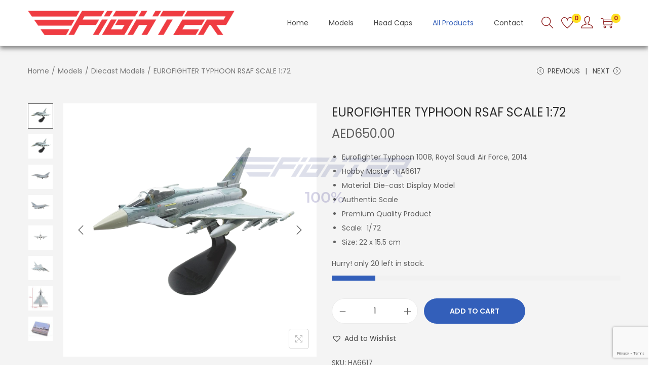

--- FILE ---
content_type: text/html; charset=utf-8
request_url: https://www.google.com/recaptcha/api2/anchor?ar=1&k=6LdsrMUeAAAAAATZE26z3lckcL_cAzBCjdj2mZrL&co=aHR0cHM6Ly9maWdodGVyZ2lmdHMubmV0OjQ0Mw..&hl=en&v=PoyoqOPhxBO7pBk68S4YbpHZ&size=invisible&anchor-ms=20000&execute-ms=30000&cb=99dzc3zgz137
body_size: 49000
content:
<!DOCTYPE HTML><html dir="ltr" lang="en"><head><meta http-equiv="Content-Type" content="text/html; charset=UTF-8">
<meta http-equiv="X-UA-Compatible" content="IE=edge">
<title>reCAPTCHA</title>
<style type="text/css">
/* cyrillic-ext */
@font-face {
  font-family: 'Roboto';
  font-style: normal;
  font-weight: 400;
  font-stretch: 100%;
  src: url(//fonts.gstatic.com/s/roboto/v48/KFO7CnqEu92Fr1ME7kSn66aGLdTylUAMa3GUBHMdazTgWw.woff2) format('woff2');
  unicode-range: U+0460-052F, U+1C80-1C8A, U+20B4, U+2DE0-2DFF, U+A640-A69F, U+FE2E-FE2F;
}
/* cyrillic */
@font-face {
  font-family: 'Roboto';
  font-style: normal;
  font-weight: 400;
  font-stretch: 100%;
  src: url(//fonts.gstatic.com/s/roboto/v48/KFO7CnqEu92Fr1ME7kSn66aGLdTylUAMa3iUBHMdazTgWw.woff2) format('woff2');
  unicode-range: U+0301, U+0400-045F, U+0490-0491, U+04B0-04B1, U+2116;
}
/* greek-ext */
@font-face {
  font-family: 'Roboto';
  font-style: normal;
  font-weight: 400;
  font-stretch: 100%;
  src: url(//fonts.gstatic.com/s/roboto/v48/KFO7CnqEu92Fr1ME7kSn66aGLdTylUAMa3CUBHMdazTgWw.woff2) format('woff2');
  unicode-range: U+1F00-1FFF;
}
/* greek */
@font-face {
  font-family: 'Roboto';
  font-style: normal;
  font-weight: 400;
  font-stretch: 100%;
  src: url(//fonts.gstatic.com/s/roboto/v48/KFO7CnqEu92Fr1ME7kSn66aGLdTylUAMa3-UBHMdazTgWw.woff2) format('woff2');
  unicode-range: U+0370-0377, U+037A-037F, U+0384-038A, U+038C, U+038E-03A1, U+03A3-03FF;
}
/* math */
@font-face {
  font-family: 'Roboto';
  font-style: normal;
  font-weight: 400;
  font-stretch: 100%;
  src: url(//fonts.gstatic.com/s/roboto/v48/KFO7CnqEu92Fr1ME7kSn66aGLdTylUAMawCUBHMdazTgWw.woff2) format('woff2');
  unicode-range: U+0302-0303, U+0305, U+0307-0308, U+0310, U+0312, U+0315, U+031A, U+0326-0327, U+032C, U+032F-0330, U+0332-0333, U+0338, U+033A, U+0346, U+034D, U+0391-03A1, U+03A3-03A9, U+03B1-03C9, U+03D1, U+03D5-03D6, U+03F0-03F1, U+03F4-03F5, U+2016-2017, U+2034-2038, U+203C, U+2040, U+2043, U+2047, U+2050, U+2057, U+205F, U+2070-2071, U+2074-208E, U+2090-209C, U+20D0-20DC, U+20E1, U+20E5-20EF, U+2100-2112, U+2114-2115, U+2117-2121, U+2123-214F, U+2190, U+2192, U+2194-21AE, U+21B0-21E5, U+21F1-21F2, U+21F4-2211, U+2213-2214, U+2216-22FF, U+2308-230B, U+2310, U+2319, U+231C-2321, U+2336-237A, U+237C, U+2395, U+239B-23B7, U+23D0, U+23DC-23E1, U+2474-2475, U+25AF, U+25B3, U+25B7, U+25BD, U+25C1, U+25CA, U+25CC, U+25FB, U+266D-266F, U+27C0-27FF, U+2900-2AFF, U+2B0E-2B11, U+2B30-2B4C, U+2BFE, U+3030, U+FF5B, U+FF5D, U+1D400-1D7FF, U+1EE00-1EEFF;
}
/* symbols */
@font-face {
  font-family: 'Roboto';
  font-style: normal;
  font-weight: 400;
  font-stretch: 100%;
  src: url(//fonts.gstatic.com/s/roboto/v48/KFO7CnqEu92Fr1ME7kSn66aGLdTylUAMaxKUBHMdazTgWw.woff2) format('woff2');
  unicode-range: U+0001-000C, U+000E-001F, U+007F-009F, U+20DD-20E0, U+20E2-20E4, U+2150-218F, U+2190, U+2192, U+2194-2199, U+21AF, U+21E6-21F0, U+21F3, U+2218-2219, U+2299, U+22C4-22C6, U+2300-243F, U+2440-244A, U+2460-24FF, U+25A0-27BF, U+2800-28FF, U+2921-2922, U+2981, U+29BF, U+29EB, U+2B00-2BFF, U+4DC0-4DFF, U+FFF9-FFFB, U+10140-1018E, U+10190-1019C, U+101A0, U+101D0-101FD, U+102E0-102FB, U+10E60-10E7E, U+1D2C0-1D2D3, U+1D2E0-1D37F, U+1F000-1F0FF, U+1F100-1F1AD, U+1F1E6-1F1FF, U+1F30D-1F30F, U+1F315, U+1F31C, U+1F31E, U+1F320-1F32C, U+1F336, U+1F378, U+1F37D, U+1F382, U+1F393-1F39F, U+1F3A7-1F3A8, U+1F3AC-1F3AF, U+1F3C2, U+1F3C4-1F3C6, U+1F3CA-1F3CE, U+1F3D4-1F3E0, U+1F3ED, U+1F3F1-1F3F3, U+1F3F5-1F3F7, U+1F408, U+1F415, U+1F41F, U+1F426, U+1F43F, U+1F441-1F442, U+1F444, U+1F446-1F449, U+1F44C-1F44E, U+1F453, U+1F46A, U+1F47D, U+1F4A3, U+1F4B0, U+1F4B3, U+1F4B9, U+1F4BB, U+1F4BF, U+1F4C8-1F4CB, U+1F4D6, U+1F4DA, U+1F4DF, U+1F4E3-1F4E6, U+1F4EA-1F4ED, U+1F4F7, U+1F4F9-1F4FB, U+1F4FD-1F4FE, U+1F503, U+1F507-1F50B, U+1F50D, U+1F512-1F513, U+1F53E-1F54A, U+1F54F-1F5FA, U+1F610, U+1F650-1F67F, U+1F687, U+1F68D, U+1F691, U+1F694, U+1F698, U+1F6AD, U+1F6B2, U+1F6B9-1F6BA, U+1F6BC, U+1F6C6-1F6CF, U+1F6D3-1F6D7, U+1F6E0-1F6EA, U+1F6F0-1F6F3, U+1F6F7-1F6FC, U+1F700-1F7FF, U+1F800-1F80B, U+1F810-1F847, U+1F850-1F859, U+1F860-1F887, U+1F890-1F8AD, U+1F8B0-1F8BB, U+1F8C0-1F8C1, U+1F900-1F90B, U+1F93B, U+1F946, U+1F984, U+1F996, U+1F9E9, U+1FA00-1FA6F, U+1FA70-1FA7C, U+1FA80-1FA89, U+1FA8F-1FAC6, U+1FACE-1FADC, U+1FADF-1FAE9, U+1FAF0-1FAF8, U+1FB00-1FBFF;
}
/* vietnamese */
@font-face {
  font-family: 'Roboto';
  font-style: normal;
  font-weight: 400;
  font-stretch: 100%;
  src: url(//fonts.gstatic.com/s/roboto/v48/KFO7CnqEu92Fr1ME7kSn66aGLdTylUAMa3OUBHMdazTgWw.woff2) format('woff2');
  unicode-range: U+0102-0103, U+0110-0111, U+0128-0129, U+0168-0169, U+01A0-01A1, U+01AF-01B0, U+0300-0301, U+0303-0304, U+0308-0309, U+0323, U+0329, U+1EA0-1EF9, U+20AB;
}
/* latin-ext */
@font-face {
  font-family: 'Roboto';
  font-style: normal;
  font-weight: 400;
  font-stretch: 100%;
  src: url(//fonts.gstatic.com/s/roboto/v48/KFO7CnqEu92Fr1ME7kSn66aGLdTylUAMa3KUBHMdazTgWw.woff2) format('woff2');
  unicode-range: U+0100-02BA, U+02BD-02C5, U+02C7-02CC, U+02CE-02D7, U+02DD-02FF, U+0304, U+0308, U+0329, U+1D00-1DBF, U+1E00-1E9F, U+1EF2-1EFF, U+2020, U+20A0-20AB, U+20AD-20C0, U+2113, U+2C60-2C7F, U+A720-A7FF;
}
/* latin */
@font-face {
  font-family: 'Roboto';
  font-style: normal;
  font-weight: 400;
  font-stretch: 100%;
  src: url(//fonts.gstatic.com/s/roboto/v48/KFO7CnqEu92Fr1ME7kSn66aGLdTylUAMa3yUBHMdazQ.woff2) format('woff2');
  unicode-range: U+0000-00FF, U+0131, U+0152-0153, U+02BB-02BC, U+02C6, U+02DA, U+02DC, U+0304, U+0308, U+0329, U+2000-206F, U+20AC, U+2122, U+2191, U+2193, U+2212, U+2215, U+FEFF, U+FFFD;
}
/* cyrillic-ext */
@font-face {
  font-family: 'Roboto';
  font-style: normal;
  font-weight: 500;
  font-stretch: 100%;
  src: url(//fonts.gstatic.com/s/roboto/v48/KFO7CnqEu92Fr1ME7kSn66aGLdTylUAMa3GUBHMdazTgWw.woff2) format('woff2');
  unicode-range: U+0460-052F, U+1C80-1C8A, U+20B4, U+2DE0-2DFF, U+A640-A69F, U+FE2E-FE2F;
}
/* cyrillic */
@font-face {
  font-family: 'Roboto';
  font-style: normal;
  font-weight: 500;
  font-stretch: 100%;
  src: url(//fonts.gstatic.com/s/roboto/v48/KFO7CnqEu92Fr1ME7kSn66aGLdTylUAMa3iUBHMdazTgWw.woff2) format('woff2');
  unicode-range: U+0301, U+0400-045F, U+0490-0491, U+04B0-04B1, U+2116;
}
/* greek-ext */
@font-face {
  font-family: 'Roboto';
  font-style: normal;
  font-weight: 500;
  font-stretch: 100%;
  src: url(//fonts.gstatic.com/s/roboto/v48/KFO7CnqEu92Fr1ME7kSn66aGLdTylUAMa3CUBHMdazTgWw.woff2) format('woff2');
  unicode-range: U+1F00-1FFF;
}
/* greek */
@font-face {
  font-family: 'Roboto';
  font-style: normal;
  font-weight: 500;
  font-stretch: 100%;
  src: url(//fonts.gstatic.com/s/roboto/v48/KFO7CnqEu92Fr1ME7kSn66aGLdTylUAMa3-UBHMdazTgWw.woff2) format('woff2');
  unicode-range: U+0370-0377, U+037A-037F, U+0384-038A, U+038C, U+038E-03A1, U+03A3-03FF;
}
/* math */
@font-face {
  font-family: 'Roboto';
  font-style: normal;
  font-weight: 500;
  font-stretch: 100%;
  src: url(//fonts.gstatic.com/s/roboto/v48/KFO7CnqEu92Fr1ME7kSn66aGLdTylUAMawCUBHMdazTgWw.woff2) format('woff2');
  unicode-range: U+0302-0303, U+0305, U+0307-0308, U+0310, U+0312, U+0315, U+031A, U+0326-0327, U+032C, U+032F-0330, U+0332-0333, U+0338, U+033A, U+0346, U+034D, U+0391-03A1, U+03A3-03A9, U+03B1-03C9, U+03D1, U+03D5-03D6, U+03F0-03F1, U+03F4-03F5, U+2016-2017, U+2034-2038, U+203C, U+2040, U+2043, U+2047, U+2050, U+2057, U+205F, U+2070-2071, U+2074-208E, U+2090-209C, U+20D0-20DC, U+20E1, U+20E5-20EF, U+2100-2112, U+2114-2115, U+2117-2121, U+2123-214F, U+2190, U+2192, U+2194-21AE, U+21B0-21E5, U+21F1-21F2, U+21F4-2211, U+2213-2214, U+2216-22FF, U+2308-230B, U+2310, U+2319, U+231C-2321, U+2336-237A, U+237C, U+2395, U+239B-23B7, U+23D0, U+23DC-23E1, U+2474-2475, U+25AF, U+25B3, U+25B7, U+25BD, U+25C1, U+25CA, U+25CC, U+25FB, U+266D-266F, U+27C0-27FF, U+2900-2AFF, U+2B0E-2B11, U+2B30-2B4C, U+2BFE, U+3030, U+FF5B, U+FF5D, U+1D400-1D7FF, U+1EE00-1EEFF;
}
/* symbols */
@font-face {
  font-family: 'Roboto';
  font-style: normal;
  font-weight: 500;
  font-stretch: 100%;
  src: url(//fonts.gstatic.com/s/roboto/v48/KFO7CnqEu92Fr1ME7kSn66aGLdTylUAMaxKUBHMdazTgWw.woff2) format('woff2');
  unicode-range: U+0001-000C, U+000E-001F, U+007F-009F, U+20DD-20E0, U+20E2-20E4, U+2150-218F, U+2190, U+2192, U+2194-2199, U+21AF, U+21E6-21F0, U+21F3, U+2218-2219, U+2299, U+22C4-22C6, U+2300-243F, U+2440-244A, U+2460-24FF, U+25A0-27BF, U+2800-28FF, U+2921-2922, U+2981, U+29BF, U+29EB, U+2B00-2BFF, U+4DC0-4DFF, U+FFF9-FFFB, U+10140-1018E, U+10190-1019C, U+101A0, U+101D0-101FD, U+102E0-102FB, U+10E60-10E7E, U+1D2C0-1D2D3, U+1D2E0-1D37F, U+1F000-1F0FF, U+1F100-1F1AD, U+1F1E6-1F1FF, U+1F30D-1F30F, U+1F315, U+1F31C, U+1F31E, U+1F320-1F32C, U+1F336, U+1F378, U+1F37D, U+1F382, U+1F393-1F39F, U+1F3A7-1F3A8, U+1F3AC-1F3AF, U+1F3C2, U+1F3C4-1F3C6, U+1F3CA-1F3CE, U+1F3D4-1F3E0, U+1F3ED, U+1F3F1-1F3F3, U+1F3F5-1F3F7, U+1F408, U+1F415, U+1F41F, U+1F426, U+1F43F, U+1F441-1F442, U+1F444, U+1F446-1F449, U+1F44C-1F44E, U+1F453, U+1F46A, U+1F47D, U+1F4A3, U+1F4B0, U+1F4B3, U+1F4B9, U+1F4BB, U+1F4BF, U+1F4C8-1F4CB, U+1F4D6, U+1F4DA, U+1F4DF, U+1F4E3-1F4E6, U+1F4EA-1F4ED, U+1F4F7, U+1F4F9-1F4FB, U+1F4FD-1F4FE, U+1F503, U+1F507-1F50B, U+1F50D, U+1F512-1F513, U+1F53E-1F54A, U+1F54F-1F5FA, U+1F610, U+1F650-1F67F, U+1F687, U+1F68D, U+1F691, U+1F694, U+1F698, U+1F6AD, U+1F6B2, U+1F6B9-1F6BA, U+1F6BC, U+1F6C6-1F6CF, U+1F6D3-1F6D7, U+1F6E0-1F6EA, U+1F6F0-1F6F3, U+1F6F7-1F6FC, U+1F700-1F7FF, U+1F800-1F80B, U+1F810-1F847, U+1F850-1F859, U+1F860-1F887, U+1F890-1F8AD, U+1F8B0-1F8BB, U+1F8C0-1F8C1, U+1F900-1F90B, U+1F93B, U+1F946, U+1F984, U+1F996, U+1F9E9, U+1FA00-1FA6F, U+1FA70-1FA7C, U+1FA80-1FA89, U+1FA8F-1FAC6, U+1FACE-1FADC, U+1FADF-1FAE9, U+1FAF0-1FAF8, U+1FB00-1FBFF;
}
/* vietnamese */
@font-face {
  font-family: 'Roboto';
  font-style: normal;
  font-weight: 500;
  font-stretch: 100%;
  src: url(//fonts.gstatic.com/s/roboto/v48/KFO7CnqEu92Fr1ME7kSn66aGLdTylUAMa3OUBHMdazTgWw.woff2) format('woff2');
  unicode-range: U+0102-0103, U+0110-0111, U+0128-0129, U+0168-0169, U+01A0-01A1, U+01AF-01B0, U+0300-0301, U+0303-0304, U+0308-0309, U+0323, U+0329, U+1EA0-1EF9, U+20AB;
}
/* latin-ext */
@font-face {
  font-family: 'Roboto';
  font-style: normal;
  font-weight: 500;
  font-stretch: 100%;
  src: url(//fonts.gstatic.com/s/roboto/v48/KFO7CnqEu92Fr1ME7kSn66aGLdTylUAMa3KUBHMdazTgWw.woff2) format('woff2');
  unicode-range: U+0100-02BA, U+02BD-02C5, U+02C7-02CC, U+02CE-02D7, U+02DD-02FF, U+0304, U+0308, U+0329, U+1D00-1DBF, U+1E00-1E9F, U+1EF2-1EFF, U+2020, U+20A0-20AB, U+20AD-20C0, U+2113, U+2C60-2C7F, U+A720-A7FF;
}
/* latin */
@font-face {
  font-family: 'Roboto';
  font-style: normal;
  font-weight: 500;
  font-stretch: 100%;
  src: url(//fonts.gstatic.com/s/roboto/v48/KFO7CnqEu92Fr1ME7kSn66aGLdTylUAMa3yUBHMdazQ.woff2) format('woff2');
  unicode-range: U+0000-00FF, U+0131, U+0152-0153, U+02BB-02BC, U+02C6, U+02DA, U+02DC, U+0304, U+0308, U+0329, U+2000-206F, U+20AC, U+2122, U+2191, U+2193, U+2212, U+2215, U+FEFF, U+FFFD;
}
/* cyrillic-ext */
@font-face {
  font-family: 'Roboto';
  font-style: normal;
  font-weight: 900;
  font-stretch: 100%;
  src: url(//fonts.gstatic.com/s/roboto/v48/KFO7CnqEu92Fr1ME7kSn66aGLdTylUAMa3GUBHMdazTgWw.woff2) format('woff2');
  unicode-range: U+0460-052F, U+1C80-1C8A, U+20B4, U+2DE0-2DFF, U+A640-A69F, U+FE2E-FE2F;
}
/* cyrillic */
@font-face {
  font-family: 'Roboto';
  font-style: normal;
  font-weight: 900;
  font-stretch: 100%;
  src: url(//fonts.gstatic.com/s/roboto/v48/KFO7CnqEu92Fr1ME7kSn66aGLdTylUAMa3iUBHMdazTgWw.woff2) format('woff2');
  unicode-range: U+0301, U+0400-045F, U+0490-0491, U+04B0-04B1, U+2116;
}
/* greek-ext */
@font-face {
  font-family: 'Roboto';
  font-style: normal;
  font-weight: 900;
  font-stretch: 100%;
  src: url(//fonts.gstatic.com/s/roboto/v48/KFO7CnqEu92Fr1ME7kSn66aGLdTylUAMa3CUBHMdazTgWw.woff2) format('woff2');
  unicode-range: U+1F00-1FFF;
}
/* greek */
@font-face {
  font-family: 'Roboto';
  font-style: normal;
  font-weight: 900;
  font-stretch: 100%;
  src: url(//fonts.gstatic.com/s/roboto/v48/KFO7CnqEu92Fr1ME7kSn66aGLdTylUAMa3-UBHMdazTgWw.woff2) format('woff2');
  unicode-range: U+0370-0377, U+037A-037F, U+0384-038A, U+038C, U+038E-03A1, U+03A3-03FF;
}
/* math */
@font-face {
  font-family: 'Roboto';
  font-style: normal;
  font-weight: 900;
  font-stretch: 100%;
  src: url(//fonts.gstatic.com/s/roboto/v48/KFO7CnqEu92Fr1ME7kSn66aGLdTylUAMawCUBHMdazTgWw.woff2) format('woff2');
  unicode-range: U+0302-0303, U+0305, U+0307-0308, U+0310, U+0312, U+0315, U+031A, U+0326-0327, U+032C, U+032F-0330, U+0332-0333, U+0338, U+033A, U+0346, U+034D, U+0391-03A1, U+03A3-03A9, U+03B1-03C9, U+03D1, U+03D5-03D6, U+03F0-03F1, U+03F4-03F5, U+2016-2017, U+2034-2038, U+203C, U+2040, U+2043, U+2047, U+2050, U+2057, U+205F, U+2070-2071, U+2074-208E, U+2090-209C, U+20D0-20DC, U+20E1, U+20E5-20EF, U+2100-2112, U+2114-2115, U+2117-2121, U+2123-214F, U+2190, U+2192, U+2194-21AE, U+21B0-21E5, U+21F1-21F2, U+21F4-2211, U+2213-2214, U+2216-22FF, U+2308-230B, U+2310, U+2319, U+231C-2321, U+2336-237A, U+237C, U+2395, U+239B-23B7, U+23D0, U+23DC-23E1, U+2474-2475, U+25AF, U+25B3, U+25B7, U+25BD, U+25C1, U+25CA, U+25CC, U+25FB, U+266D-266F, U+27C0-27FF, U+2900-2AFF, U+2B0E-2B11, U+2B30-2B4C, U+2BFE, U+3030, U+FF5B, U+FF5D, U+1D400-1D7FF, U+1EE00-1EEFF;
}
/* symbols */
@font-face {
  font-family: 'Roboto';
  font-style: normal;
  font-weight: 900;
  font-stretch: 100%;
  src: url(//fonts.gstatic.com/s/roboto/v48/KFO7CnqEu92Fr1ME7kSn66aGLdTylUAMaxKUBHMdazTgWw.woff2) format('woff2');
  unicode-range: U+0001-000C, U+000E-001F, U+007F-009F, U+20DD-20E0, U+20E2-20E4, U+2150-218F, U+2190, U+2192, U+2194-2199, U+21AF, U+21E6-21F0, U+21F3, U+2218-2219, U+2299, U+22C4-22C6, U+2300-243F, U+2440-244A, U+2460-24FF, U+25A0-27BF, U+2800-28FF, U+2921-2922, U+2981, U+29BF, U+29EB, U+2B00-2BFF, U+4DC0-4DFF, U+FFF9-FFFB, U+10140-1018E, U+10190-1019C, U+101A0, U+101D0-101FD, U+102E0-102FB, U+10E60-10E7E, U+1D2C0-1D2D3, U+1D2E0-1D37F, U+1F000-1F0FF, U+1F100-1F1AD, U+1F1E6-1F1FF, U+1F30D-1F30F, U+1F315, U+1F31C, U+1F31E, U+1F320-1F32C, U+1F336, U+1F378, U+1F37D, U+1F382, U+1F393-1F39F, U+1F3A7-1F3A8, U+1F3AC-1F3AF, U+1F3C2, U+1F3C4-1F3C6, U+1F3CA-1F3CE, U+1F3D4-1F3E0, U+1F3ED, U+1F3F1-1F3F3, U+1F3F5-1F3F7, U+1F408, U+1F415, U+1F41F, U+1F426, U+1F43F, U+1F441-1F442, U+1F444, U+1F446-1F449, U+1F44C-1F44E, U+1F453, U+1F46A, U+1F47D, U+1F4A3, U+1F4B0, U+1F4B3, U+1F4B9, U+1F4BB, U+1F4BF, U+1F4C8-1F4CB, U+1F4D6, U+1F4DA, U+1F4DF, U+1F4E3-1F4E6, U+1F4EA-1F4ED, U+1F4F7, U+1F4F9-1F4FB, U+1F4FD-1F4FE, U+1F503, U+1F507-1F50B, U+1F50D, U+1F512-1F513, U+1F53E-1F54A, U+1F54F-1F5FA, U+1F610, U+1F650-1F67F, U+1F687, U+1F68D, U+1F691, U+1F694, U+1F698, U+1F6AD, U+1F6B2, U+1F6B9-1F6BA, U+1F6BC, U+1F6C6-1F6CF, U+1F6D3-1F6D7, U+1F6E0-1F6EA, U+1F6F0-1F6F3, U+1F6F7-1F6FC, U+1F700-1F7FF, U+1F800-1F80B, U+1F810-1F847, U+1F850-1F859, U+1F860-1F887, U+1F890-1F8AD, U+1F8B0-1F8BB, U+1F8C0-1F8C1, U+1F900-1F90B, U+1F93B, U+1F946, U+1F984, U+1F996, U+1F9E9, U+1FA00-1FA6F, U+1FA70-1FA7C, U+1FA80-1FA89, U+1FA8F-1FAC6, U+1FACE-1FADC, U+1FADF-1FAE9, U+1FAF0-1FAF8, U+1FB00-1FBFF;
}
/* vietnamese */
@font-face {
  font-family: 'Roboto';
  font-style: normal;
  font-weight: 900;
  font-stretch: 100%;
  src: url(//fonts.gstatic.com/s/roboto/v48/KFO7CnqEu92Fr1ME7kSn66aGLdTylUAMa3OUBHMdazTgWw.woff2) format('woff2');
  unicode-range: U+0102-0103, U+0110-0111, U+0128-0129, U+0168-0169, U+01A0-01A1, U+01AF-01B0, U+0300-0301, U+0303-0304, U+0308-0309, U+0323, U+0329, U+1EA0-1EF9, U+20AB;
}
/* latin-ext */
@font-face {
  font-family: 'Roboto';
  font-style: normal;
  font-weight: 900;
  font-stretch: 100%;
  src: url(//fonts.gstatic.com/s/roboto/v48/KFO7CnqEu92Fr1ME7kSn66aGLdTylUAMa3KUBHMdazTgWw.woff2) format('woff2');
  unicode-range: U+0100-02BA, U+02BD-02C5, U+02C7-02CC, U+02CE-02D7, U+02DD-02FF, U+0304, U+0308, U+0329, U+1D00-1DBF, U+1E00-1E9F, U+1EF2-1EFF, U+2020, U+20A0-20AB, U+20AD-20C0, U+2113, U+2C60-2C7F, U+A720-A7FF;
}
/* latin */
@font-face {
  font-family: 'Roboto';
  font-style: normal;
  font-weight: 900;
  font-stretch: 100%;
  src: url(//fonts.gstatic.com/s/roboto/v48/KFO7CnqEu92Fr1ME7kSn66aGLdTylUAMa3yUBHMdazQ.woff2) format('woff2');
  unicode-range: U+0000-00FF, U+0131, U+0152-0153, U+02BB-02BC, U+02C6, U+02DA, U+02DC, U+0304, U+0308, U+0329, U+2000-206F, U+20AC, U+2122, U+2191, U+2193, U+2212, U+2215, U+FEFF, U+FFFD;
}

</style>
<link rel="stylesheet" type="text/css" href="https://www.gstatic.com/recaptcha/releases/PoyoqOPhxBO7pBk68S4YbpHZ/styles__ltr.css">
<script nonce="Wc8-yuXIejyFYzMNH7ksWg" type="text/javascript">window['__recaptcha_api'] = 'https://www.google.com/recaptcha/api2/';</script>
<script type="text/javascript" src="https://www.gstatic.com/recaptcha/releases/PoyoqOPhxBO7pBk68S4YbpHZ/recaptcha__en.js" nonce="Wc8-yuXIejyFYzMNH7ksWg">
      
    </script></head>
<body><div id="rc-anchor-alert" class="rc-anchor-alert"></div>
<input type="hidden" id="recaptcha-token" value="[base64]">
<script type="text/javascript" nonce="Wc8-yuXIejyFYzMNH7ksWg">
      recaptcha.anchor.Main.init("[\x22ainput\x22,[\x22bgdata\x22,\x22\x22,\[base64]/[base64]/MjU1Ong/[base64]/[base64]/[base64]/[base64]/[base64]/[base64]/[base64]/[base64]/[base64]/[base64]/[base64]/[base64]/[base64]/[base64]/[base64]\\u003d\x22,\[base64]\\u003d\\u003d\x22,\x22wrXCt8KLfsOzccOUw5zCpcKTHsOFAMKuw7Yewo0+wp7CiMKLw44hwp5uw57DhcKTFsK7WcKRUybDlMKdw58vFFXCj8OeAH3DkBLDtWLCglgRfznCuRTDjVVTOkZTWcOcZMO5w6ZoN2TCjxtML8K8bjZkwp8Hw6bDj8KmMsKwwpfChsKfw7NBw4xaNcK5KX/DvcOPZcOnw5TDsgfClcO1woU8GsO/JzTCksOhBnZgHcOmw47CmQzDoMOaBE4HwpnDumbChMOswrzDq8OKVRbDh8KPwoTCvHvCsVwcw6rDkcKTwroyw54EwqzCrsKDwpLDrVfDp8K5wpnDn05Rwqhpw4QRw5nDusK/esKBw58SCMOMX8KMeA/CjMKjwoATw7fCuBfCmDocSAzCnioxwoLDgCoBdyfCkhTCp8ODdsKBwo8aRibDh8KnOXg5w6DCgsO0w4TCtMKZRMOwwpF4DFvCucOqfmMyw4XCrl7ChcKyw7LDvWzDt0XCg8KhbXdyO8Kqw6weBmzDs8K6wr4DIGDCvsKMaMKQDiYyDsK/[base64]/CqsO2NMOew6xJw5ENw6s4bExBdhvDsAhsYsKkwo54djzDhcOHYk9Mw4lhQcO0AsO0ZxAew7MxCcOmw5bClsKvXQ/Cg8OOMGwzw7U6Qy1+dsK+wqLCtVpjPMO1w7bCrMKVwq/[base64]/DvMOcwoFzDMOQEcO0L8OVZ8KjwoUfw44tAcOYw74bwo/Du0YMLsOkTMO4F8KTJgPCoMK6NwHCu8KTwpDCsVTCn3MwU8Ojwr7ChSw7SBx/wpzCtcOMwo4fw6ECwr3CuT4ow5/Dt8O2wrYCIV3DlsKgGGdtHVrDpcKBw4U3w71pGcKGVXjCjHAoU8Krw7TDq1d1GmkUw6bCrClmwoUTwobCgWbDp1t7N8K6fkbCjMKNwp0vbhjDqCfCoQ1wwqHDs8KqZ8OXw45Kw6TCmsKmP04wF8O8w7jCqsKpZcO/dzbDs1slYcK7w4HCjjJJw5oywrcjWVPDg8OUYA3DrG1DLsO4w6o7RXXCnVbDgMKTw7fDqTvCm8KEw79iw7nDrhlpK1wyPXhGw6czw5HClBDCrQzDnE9lw6F9dkYFEyDDt8OfGsOQwr0tIQhoVyPDh8O/[base64]/DgGUCw5rDpkxqYcOkwo1QOSrDr1FFw7fDssOowrkPwqp6w7/DssOIw7xWBn3CgCpWwqZcw7bCksO5XcKbw4TDnsKdJxxBw7I/[base64]/DkcKewqF1ZsO5wpfCs3N8wozDncOOB8K/woAaK8OddcKjXMKoVcKLwp3DvQvDoMO/LMOGQkbCshHDuQsJwq18wp3Dkm7CrSvCgcKwUsOzMxLDq8OlF8KxU8OWLTPCn8O2wrPDo1dNBcO4E8Klw7PChDPDj8KhwrbCjsKbZsKqw4vCvMO3w5bDswkDJ8KrbcOtEwgIWcOUfT7DiWfDlMOZIcK1R8OuwpXCsMKYfyLClMOgwqPCk2VHw73Cq3c/SMKDbCFGwqDDtwvDscOzw57CqsO7w40QKMOfwp/ClcKmCcOWwoQ7wovCmsKTwovCmsKPPio1wqJEb2nDrHDDrnHDiBjDk1/DucOwfAoXw5bCpGjCnH51dRHCs8OXE8KnwoPDrMKhIMO7w5jDicOXw75nXEMcSmIPZyoYw6LDucObwpvDo2wBegA1wp/CsBxGa8Omb3xqbsOqB3gVbgLCrMONwo4jEVjDpkzDm1XChcO8cMOFw5g4VsOvw4PDvkzCqBXClzLDicKqIH0nwqVfwojCkUrDtRAhw6NjAQYFS8K4AMOkw7LCucONQHfDu8KeRsO1woMmRcKtw7oCw4TDvzIrfsKKWiJRT8Ofwq1rw7/CkQ/CqX4VKWTDocK1wrUUwqPCr37Cs8KGwpF+w4pMKgTCvAJFwq3ClsKrO8KAw4FLw6d/dMOdeVgXw6bCtijDhsO0w7UAb0QGWEvClmnCnBQ9wovChQPCgcOCaUnCp8K7dVzCo8KrI3kUw4HDlsObwonDocOSHX8uYsK8w6xmH0Z6wpQDKsK5ZMKWw5pYQsKbMC8vcsOpGsK/w7/ChsOxw6gCSMK8CjnCj8KiJTbDqMKYwp7CtWvCjMOFKVp3JMOywrzDi1UWw43ChsOfV8O7w7JcEsKJYTDCocKKwpnCqSbDnDApwoUVTXp8wqzCmSNKw4d6w73Ch8KHw4vDjcOnHWI6wo5zwpRNBcKHRHDCgi/[base64]/DmSrDosOrZMOqHnPCvMO7w7fCu1Q6wqkxJMOFw7A5w4d6L8K1BMOjwpZUfUAFOcKDwoNEVsK/w53Cg8OaSMKfJcOWwrXCmkUGHDQow6twfljDtGLDnmdaw5bDmXxLZMOzw5XDi8O7wrJdw4LCoWliE8KRfcK2wo5pw4rDmMOzwqPCv8K4w4fDscKbNW3CmCAlfMKVMVB9PsOqKsOtwr/DgMOLMBHCvnHCgATCoh4Uwq4Nw5NAOsOuwrzCsFAVGwFBwpwEYydnwpDDmxw2w6F6woYswp8pXsO+cy8pwpnDrxrCi8KPwrDDtsOQwqNTezHCgGwXw5TCk8OLwr8uw5UAwqnDsE/Cg1LCn8OcVMKlwpAxewQyW8OvYMKPKjk0Tm0FJMOuMsK9D8KOw7l6VSBwwpjDtMOAXcOPN8OawrzCiMKcw6/ClHLDsXg3esOhbcKXMMOmEcO8CcKaw5crwr1NwrbDqsOqYBQRVcKPw6/[base64]/DscOzGT/DrlAswqFAB8K2wpU9w7hGZ8KyAMOkEgQSNg8nw40/w4PDsDzDjlMFw4vCnsOTYSMLUMO3w6HCsAY7wogeI8Kow7nCrsOIw5DCqWvDkHtZSRpVHcKsX8KMcMOwKsKTwok5wqBPw7RZLsOKw51iNcOcT21LA8OswpQyw5bCmSYYaAtHw6RGwrHDrhRXwozDk8OaDA8wBMKUPVrCqR7ChcKIUsKsD3zDrWPCqsKuR8Kvwo9/wpjCvMKuBk7DtcOSTn9jwoEiQh7DkXTDmATDsGDCqHMww4N7wo12w6Y4wrAjw5/DssOwRsK+UcOVwrbCh8Oiwox2Z8OOFj/CmcKfw43CrMKHwp4wakPCqGPCnsOhHwgHw4rDpsKJFhbCkXfDkAtRw5bCh8KzehpgSUU/wqQrw7/CjXwswqd9MsOOw5cdw7cJwpTChEgXw45YwoHDvFBjJMKrB8OfPWjCllIGesK8wqBfwobDmWp7wqcJw6QQQsOqw4Rkwq3CoMKDwqM/HFLDoHTDtMKtaULDr8OkAH7DjMOcw6Evb0sPFi50w50XS8KJMmd5VFYmIsKXBcK7w6o5QSzDmmY6w78/wo51w7rClHPCncOqWVccKMK9GXUMNUTDngp3DcK8w4U1acKicxTCuTlzcwnDkcO/wpHDs8Ksw5rCjlvDisKeW3DDhMKMw5DDlcK4w6dlJF8hw45JF8KcwpJlw6IzLsKrdDPDr8Kcw4vDjsOUwqnDiQpnwp0CFMOMw4jDizPDhsOcFcOPw6FNw7Ugw5tFwrFeR1vDkUgaw58QYcOPwpwkPcK2ecODGxl+w7TDrSfCtkrChXbDk1/[base64]/DkhfDn8Ktw6/Cg3JEw5xkw40vcMKmwqfDmCzDq3Eaf30kwp3CgT/DgAHCrxRfwoPCvATCnkc5w5ghw4nDnUXDosK7dcKKwrfDtsOqw61OLT51w7tINMKzw6nCs2/[base64]/w4h6LMOgMz4xfsKTCTXDhsKca8OSw5DCkC3Du0ZkWDhfwofDnwc5d2zCkMKnNhnDsMOCw7J3PFDCtzjDksOgw40Yw6PCtMKOYAbDtsOow7gJe8KHwrbDq8K/OioNbVnDuV4lwpRxAcK2IcOvwqEMwr0Nw7rDucOmDsKpw747wqPCu8OkwrMGw6vCmzTDtMOlWn1tw7LCoBYTJcOsa8Oow5/CiMK6w6bDnlHCkMKnTG4Ew4zColnCiGPCqWjDlMKhwoYwwonCmsOzwpNQZSpUIcOzU1I/wo3CsjxGSQIvVsO3BMOAwr/Dr3EWwpvDik9iw47DgsKQwqBhwpHDq3LClXLDq8KxFMKMdsOawrB8w6Eow6/DjMKkfVI0KhjCi8KBwoNHw7HCt181w5VEbcKTwqLCmcOTB8KKwqvDjsKEw6Acw49yB194wqo2IxXCkU3DnMOhJXbCjk7DpUNBPMOAwqHDvn8XwqrCnMKmOAt/w6LDi8OhWMKTIQ3DjBvCnj4cwpJ1TDDChsKvw6g+Z0zDgUXDvsKqF1zDqMKyKgZsKcKTCwdqwpnDtMOAZ0tTw559bB0XwqMeCRfDkMKrwoQVN8Onw5LCkMOWKDPCl8Ouw4/[base64]/DhTLDtSPCpsKOSMKHwpYtw6fDu8O5DynCgEvCi0/CuXzCuMK5V8OfXsOiKHvCucO+w6nCucOoCMO2w5rDu8OgScKUHcKhF8Oxw4RHeMOTHMO7wrLDi8Kbwrk2wqofw7wrw78Awq/[base64]/wrVCw7gmwq1LPyIjQ0piwrQkIRrDvsK9wrZSwqPCtC3DsznDp8Kbw7LCmm7Dj8OoSMODwq0iwpvDiSAOBAxiPcK8aF0zLsO8W8KeQQXDnBXDrMKhICBDwogWw4B+wrnDg8ODaXoJG8Ktw6vChz/DqyfClMOQwpfCm0leCCktwrRlwojCuR3Dj0DCqxN8wq/CpxTDrlfCnSnCu8Ogw48jw5heElvDr8Kpwo8BwrIgCsO0w63Dh8Otw7LClDNUw53CvsO7OMO6wp3DgMObwrJjw7XCgcK+w4QiwqXCk8OTw7Nrw5jClUEJwozCvsOLw6w/w7YPw7UaA8OZYwzDvkHDo8K1wqARwojDpMORCR7CssKwwrTDj35qbcOZw59vwpzDtcKEVcOvRAzCkxPDvzPDtzp4A8KGX1fCvcKjw5Yzwq82VsOAwqbCjyTCr8Oqbk7DrF00McOkaMKaED/CpDXCtyXDnWRufsOKwo/DrTlXHWFWCg1NQC9Gw7F/JVPDjnrDjcKLw4vDgWwAZXPDiTkYfXPCkcO2wrU8SsK3CnxQwoUUa1x8wpjCicOlw7vDuF40w5lcZBEgwrVDw4fCtxxRwrRKPsKDw5nCu8ONw4Vjw7ZINsOKwqvDvsO9OMO/[base64]/[base64]/CnxvDlmfDp8KlwpAGw4AlflwZw6/[base64]/CucOEwo7DmX/Cs8OnasKyccKpcMOew6/Cr8O7YMOowrxxw7ZsI8Oyw4Jhwq0MR3BOwrtzw6XDtcOOwpFXwqfCqcKLwo9Gw4HDj1fDp8O9wqvDr0o5Y8KIw7jDrXhkw4ViMsORw5ERGsKESS0zw5o8YsO7OhQYw5w5w61vwrFxcDlTNDfDvcKXfj/Cl1cGw6LDisK1w4HDrkHDrknChMKkw44kw7XCnzZuRsK8w7ckw53DiE7CixfClcOOw7bCrEjDicOFwr/CvjLDmcO0wpnCqMKmwoXDuVwqVMO0w4Ufw7jCusOiZ2XCtMKRZ3DDtiTDoBAqw6jCth3DvEDCq8KQCVvCqcKYw4dsScK4E0gfJAnDrn0dwo5kWzXDrUfDoMOow50Pwrp6w7l7MMO7wrcjHMKpwqpkVmgFw5zDvsK/I8KJTTI7w4tOWsKSwrxWZBFEw7/DosOywpwTbX/DgMO5HMOdwr/[base64]/TcKvwp/[base64]/[base64]/[base64]/[base64]/wpXDl8Kbw4LCv0HDnsOlwpVZAl3Ds8Ksw4DDswhPwo95LwDCmQVsYMOQw4rDlV1dw4dJJknDicKSfX1mVEsIwpfCmMK2VQTDiTxlwq8CwqTCicOlYcKvKMK8w496w7BCHcK/wrPClcKGExbCkHnCtB0OwobCgj9YOcK4U2Z2B00KwqPCgcKoY0BNXR3CiMKxwpJ1w77Cg8O/c8OxfMKrw5bCplpDEQLDgXtIwoYTwoHDo8OGYWlkwqrDgRQzw4TCgsK9GsKveMOYfxRowqjDrwLCk0PCt3R+X8Oqw6lXeDRLwpxcQAXCoAg0a8KPwrDClC5pw5fDgA/[base64]/DgMKSwqkBBzZbw7oWw6HDnsOXMsOLwo3CmMKow5wQw6lEwqMsw43DpsK0bcOGf0XCi8KAb2YGH1vCkCdjbQjCpsKqZ8Orwq4vw7Nqw7RRw4vCssKfwoJkw7LDosKGw69+w7PDnsOhwpgFGMKXJcObVcOiOF1aJDTCiMONLcKaw6/DhsKUw6vCok9kwoPDpDkza0fCv3bCh1jCqsOcBwnCjMK1SgQ1wr3DjcKcw50/[base64]/woLDvEcywr5rwp1sTRowPsOoA17Doy7Dg8OSw7sOwo8yw70EIGd7HMOlACjCgMKcQ8KnCnhVTRXDkSVZwrrCkk5THMKTw6hrwqQQw4A8wpJMakd7BcO8S8O/w7ZhwqR8w7/DpMK+F8Kwwr9OMw43ScKCwoZzIyQDQCgRwqnDgcO0McK8JMOJDQLCjiLCvsOiWcK6KAdRw6XDs8OuacOVwrYXG8K+DW/CuMOAw7LCl0nCtTJHw4PDlsOMw70KT0xvacKTIDLCqx/CmGgAwpLDj8Ohw7fDswDDiQ50DiBka8Knwo4lIsOhw6J6wpxWLsKOwpDDisOTw587w5XClxdODB7CrMOnw4AAUMKvw6fDuMKLw5nCsC8cwq9Ofy0DYnofw45vwrVfw5VHC8KKH8O7w4DDuEZeecOXw67DvcOCFXp/w7jCoHHDjEnDghzCt8OMJQhcMMKOS8Osw50fw7zCm33CmcOnw7PDjsOKw5MOX2VFdMKVUyPCicK7FiUkwqQmwq7DqMKFw6DCuMOAw4DCqjZjw6TCmcK8wohawonDrBxQwpfCv8Kvw4J8wr0SKcK5BcOJw6PDplN8BwBowpPDusKRwoTCtl7DvnzDqArCtXXCmA/DmlcAwrAtcxfCkMKrw6TCosKbwp1cPzLCrsKbw4jDsFRRKsKEw4zCsSYCw6N3GnABwr0qKkLDsmY/w546KmpRwqjCt35iwpVrE8K7dTnDr1fCkcOWw7PDuMOacsKVwrsywqPCm8K/[base64]/wo5xwojCvcKLw7XDlxQ5w6htwr10w4XCijDDtFBjH1R1F8KTwqMrTcOCwq3DkG/DjcO6w6pvSMOoVjfCm8KoA3gQahshwrlww4ZaQxLCvsOjckfCqcKLBHd7w49xG8KTw7zChALDmnfCvSDCsMK6w4PCi8K4VsKwZkvDiVp0wp9DRsO1w4Yxw4wXVcOyORbCrsONOcKvwqDDhsKCchwTEMKUw7fDmUtdw5TCj1HCuMKvJ8KYMFDDoQvDoH/CtcO6ESHDjTQyw5NlO0dbGcKAw6R8M8K7w7/[base64]/[base64]/CgcOOKD1eMyXDrcK1OlJfPcKNPT3CpsK6GAgrwrdtwpXCvcKVSFXCqRnDo8KlwrTCpcKNN0rCgXjDiUfCuMO4PHLDrwchCgrCuC48w5HDp8OTcTjDiQV/w7rCocKEw53CjcKAQFpueU0wO8KGwqFTKsOyTiBawqE8w6rCp2/[base64]/[base64]/w5PDi1/DncKAeAMCZjjCvcOuesO9wo9mU8O/wq3Doj/Ck8K5KcO7MgfDjDEkwp3ClBvCswlzZMK2wqHCriLCgsOVNMOZUXMbAcOnw6UsDA3CiSLCjCpuIcKcKsOqwpHDkxLDnMOpeRfDiAPCg0U7WcKBwqXCkB/CnDfCikjDmlzDkWDDqj9KASbCicK/XsOVwqHCpsK9UH82w7PCiMOWwqk/CgkSPMOWwrxlMcKiw4Niw6/[base64]/Y8KRZcO3dsOpDMOwwqoNNMKPKF5wwofDjEgRwpphwqbDjEHCkcO1fsKJEBfDu8Ocw5LDhy4Fw6obOUN5w6IjAcKmNMOdwoE0PQ8jwqZGY13CqHdsMsOqf01tLcOkw7bDsVhpT8O+CcKXX8K5DQPDmgjDgMOewqTDn8KWwpnDvMOgecK4wqMAE8KWw44/w73CpwQbw45Gw5PDkiDDihUrBcOoUMOQTQlWwpEiRMK8EMO9azIoKk7DiF7DkE7CnkzDjcOcL8OGw43Drwx+w5ISQ8KIBFHCv8KTw6l8WAhfw4Yawp8fT8O6wpQeK2zDlxgBwoJtwqIMdWI7w4XDp8OCHVvDrCHCqMKuT8K8M8KhJQ1pUsKDw4/Co8KLwqxzX8Kgw44SLh0WIS3DhcKYw7VHwr8qb8Kpw4xFVHReFV7DlxBwwovClcKiw53CmDl6w709XivCl8KPBgd1wqzCp8KLWT1/AWLDqcOAw6gpw7TDhMKAMWE9wrZdSMOxcMKeXAjDhy8LwrJ2w7TDocO6G8OvU108w5TCqXtEw6LDucOmwrjCrmYNSQjCi8Kiw6p+ClFEEcOSEiNewptTwrwYAFXCv8OAXsO/wrpMwrZqwrkNwopRwpJxwrTCpXnCqTgmHsOJWCkQacKRMsKkCFLCqigNc3RlB1kFK8K1w45Iw6sqw4fDvsOJIMK/[base64]/Cq8K3RsO9GsKuw6rCvkXDpsOAw6oCT8OqHsK7VsODw7HChcOzGcO/bRDDkBsiw70Dw7PDp8O7ZsO5HsO5MMOeOlk9cQfCnxnCg8KqJzFxw6kvw5/DmE1hawPCsxhTQcOEN8Obwo3Dp8OLw43CmwTCk1bDn19ow6TCtgLChsOJwqnDkS3DtMKiwrt4w7tyw6Mbw4kzOT7DrTzDtWIew67ChC5aPMOBwrhiwr1mDMK2wrjCksOXBcKSwrfDuzHCqTrCkg3DucK9LWQWwqRwd28BwqLDtGcfBB7CmsKEDsK6IEzDvsKGF8O/[base64]/[base64]/wqkXOsO4w4Z1WMKkJ8OGLMKfOcOrbMOEOSfCmcKyw4FJw6LDnzHCkD7DhcKIw5RKJk8ocFLCu8Otw53DtDzCt8OkacK4HHYnfsK5w4BHWsOhw44AGcKxw4ZYb8OhacOsw5RVfsKPB8K7wpXCv1xKw4wuV2/DlXfCtcK6w6zDriwtXwbDp8K/[base64]/TsOuPCfDhmoSbcOqBBI9cMK7w7Iww4jDmMKYfyvDmiXDtTjDosOCNTnDmcOow4PDhCLDnMODwq/CrDASw4DCl8KlMBh6wqQPw6sdIzDDv15mHsObwro+wqjDvA9twqFwUcO0ZMOxwpLCjsKZwpjCmXsxwq1OwobCicO0wp/CrH/DncO+JsKwwqzCvTVkDmUHOlTCo8KqwoFyw6BawqA7NcKhE8Krwo/CugjClRoJw4RVDUHDnsKqwrFPTFsqBsKHwoxLXMO3HhI+w4A/w55nOx3DmcOUw6PCtcK5PAJ0wqbDlsKLwpLDohXDokHDiUrClcKRw6Zbw6QHw4/DvjfCgDBcwqoocijDu8KLOjjDnMKUKlnCm8KaUcOaeQLDtcKww5PCqHscL8OUw6bCoCk3w7RHwojDrwwdw6IaS2dcRcOlw5d/[base64]/DvkTDusKEwovDpMOJYMOywo7CisKjwo/CswhOwpMJUsKMw7V0w7cewoTDmMOfSVPCg23CtRJ6wqIXD8O/wp3DgcKuXcOgwo7DjcK8w6kSTTfDkMOhwpPCnMOfcl3DvV5zw5XDpy4mwonCm3/[base64]/e8K+wojDjMOiw6UrbcOUw54WVMOywpcOKcO1HEDCpMKnLjXClsOpaWQKR8KYwqdMZF5xCnzCi8OxcU8NNz/Cp09yw7PCqhRZwo/DnBLChQRUw5/[base64]/[base64]/CtRhSwr3CjsKNJ3wGccKkFh/DuMOawo7DrwJeAcKLB2XDn8KTXBoqbsKpfXVrw6fCvjUtw54wMWPDkcOpwqPCosOdwr3DosOecsONw5fCrcKSUMOKw7TDrcKbwqDDqFkPGsOBwo3DvsOSw4giH2YIYMONw6HDnxp/wrdSw7/DtHhUwqDDnFLCk8Krw7/DssOwwpLCjsKbRMOOLcO3QcOCw7hLwohtw61/w4rCtMOdw68MVcKpZU/CsCPCnjHDtMKEwr/ChVHCpcKjWyxxdgnCmzLCiMOcW8K/BV/[base64]/Dg8KGFCDDhFliJGvCqyHCghjDnMK1wqpZwodsGAjDsh02wqrCk8Kbw6Q3PMK0ZgjDuzzDnsOPw4YfbcOsw6BbcMOVwoXCgcKEw6LDuMKzwqNSw6cLXMONwrEywqHDihJFGMObw4zCnyZkwpHCuMOdFCtpw65cwpTCosKowpk7I8K3wpI+wo/DrMOMLMKvGsOXw7JMGjDCicOdw71BGzPDr2rCgyc9woDChk0zwqnCs8OBM8ODJDsdw4DDg8KsJ1XDi8K/OF3DoWDDghXDmAkGXMO1G8K/SMO1w5Zjw7s3wpvDgMKzwoXCrCjDjcOJwoIWw4vDrATDnU5tMg0GEmbCjMKwwrMBB8Onwol5wrQvwqAYccK1w43Cr8OpRh5eD8Opwp5xw7zCjDxCHsOnZlrCgsOfGMK1ZcOFw5gTwpN/[base64]/Ck8O+R2vDnsKZw6swNAzDnznDmDvDvjfDnV4cwrTCpMKseHMZwokAw6zDjMOIwqUcDsKnD8Kiw4oHwodFVsK8wr/Cl8O1w5twe8O0WR/CnzHDjMK4YlHClRFzAsOQwqFYw5nCn8KUJgLDuzslP8OVMcKiVVg0w6IUNsO0E8KVVMOawr15w7tqHcOvwpdbKAVcwrFZdsOwwq5Ow6xAw5rCi2M1MMOswoVdw6kzw77DsMKrwo/Cm8O2XcKxdzMHw4BvS8O5wqTCkirCj8KWwp/CpcK/PwHDgwXCr8KoXcOcE1QaMnQWw5LDgMOrw6Fawqogw4tiw6hAGgRBKmEgwonChWAfIMOJwo/Du8KaUS7CtMOweRN3w795AcKKwq3DocKjwr8KO3tMw5NjVcOqCznDv8OCwr0Nw7zDusOXKcKCSMO/ScOaI8Kfw5zDvcKmwqvDoC3CsMOsVMOKwromOXHDugjCiMO8w6/DvMKAw5zCi0PCqMOxwqIaQ8K9eMOIVHgWw4NHw5oCQWczEsO2ARTDpAvCgMOcZCvDnhfDu2pdE8Oaw6vCp8OKw5EcwrkuwolrU8O+DcK6ScKqwqcSVsKlw4Q5EQ/[base64]/[base64]/CksOoWFXCg2wLw6JzdcKRUsKkw43Dlm7DkMKvwqHCvMKJwoFqfcOSwr/Dq0sYw7zCkMOSdAPDgEtuMn/ClHzDisKfw71MCmXDkUjDscKewoMbwr/Cj17DpwNew4nChjzDhsO8Fxh7AGvCmBHDocOUwoHDs8KbTX7ChnfDpMOCFsOmwoPCkUNVw60/ZcKTST8vLMOGw4sIwpfDo1kCQMK7CDdsw6XDs8O/wrbDj8KxwonCqMKLw703McOmwoxrwrTCicKIB0o2w5/Dh8KtwrbCpMKmXcKKw6oTdVtow5k1wrdQJ2plw6w5GMOXwqUWKhfDjilHZmjCrMKGw47DnsOMw4IfMUDCjBDCtz3DqcOeLizChw/[base64]/w4zDqsO9OEElw6LDs8OKBsKpcMKpw6wDVsK4J8KRw5EceMKYWSlMwpnCjcO2PDB2L8KMwoTDog1pVy/CnMOjGMOLRG4PWnHDgMKoCR52Y0FsEcKRX1HDrMOiTsKDFMOtwqbDgsOuZT/DqGxNw7PCisOfwqjCg8OWYyvDtULDs8OvwoVbRBrCiMO8w5bCr8KcJcKqw4F8SEDCriBHIUzCmsKfMyzDiGDDvjwKwpNDUhfCtnQbwofDrycfw7fChcK/w5fDlzHDoMKTwpRdw57Du8Kmw6l5w5ERwrXDuCzDhMOeO2tICMKsOSUjNsOsw4/CnMOcw5vCpcKkw6PCh8K/[base64]/[base64]/CjsOsd8OeSAnDkE3Ci8K8wrTDjkx9SsKwT3rDoC7Cl8OVw71QHDHCvcKRYhQdXVDDmcOGwrFIw43DisOow6TCmMOZwpjCjhTCs1Y1EFlLw4bCpMOmDTTDj8O1w5RewpnDgsOnwq/CjMOzw63Do8OpwrTDucOVFsOVMcKMwpHCj2B5w7PCmXU/cMOXTCkrFsOmw6d8wo1Gw6PDpcOLP259wrQgTsO9wrMYw5DCvnLCpV7Ch3wWwqvCrX1Uw699G0nCm1PDmsOhEcO+RnQNYcKJacOfMFHCrD/CisKUPD7Cq8OFwqrChQYJUsOCScO2w7IDVcOSwqHCohxow6DCvcOLPwXDnznClcKuw7PDqS7Di0EicMKZEAzCkCPCqMOKwoY0J8KNMD4WS8O4w7bDnSHCpMK5XcODwrTDgMOawqN6ARvDtR/DpAYawr1owpbDiMO9w4bCo8KIwovDvRZhH8KRYWV3dUzDjCd7w4DDlwjCnnLDgcKjwqxSwp1bAsKQZ8OsesKOw49iahrDmMKAw5t1ZcKjQCTCkcOrwpfDnMOHChjCmmUoVsKJw5/CnXXChXrCqzvCjMK/aMO7w7s8fsOHZQ8fFcOaw7TDr8KNwr1mT2fDt8Oiw6/Cnn/DjgLDhQgREcOFYcOWwqbCqcOOwrjDliPDpcKcQ8O6EUvDosKqwrZWWj/DuzDDssK/OSBew7t5w6d6w5xIw67Cm8O0U8OUw7XDtsKoak8uw749wqIDccOeWmpHw4gLwp/DoMO2JyZHLMOIwpPCssOJwqjCiB8nGsOPGMKAQiMSeH3CmHozw5/[base64]/ChhXCusKiWyrCv8K+wqXCkcOdZsOTVsKuOsKEYTDDrsOYYEAqwot7d8OLw6YswqTDv8OPEjNcwq4SRMKjQ8KbTmXDl0DDmcOyFsOmasKsTcKceiIRw4gsw5gpw75dIcO/w5nCtx7Dq8Oxw6DDjMKewq/[base64]/CpUXClQnDtcKnAcKIKlplKDJnXcK9DcOhA8OTFnIDw6nCl3fDq8Owc8KWwovCkcKwwq8mZMKawp7DuQDClsKIwr/CkxdowolwwqbCoMKzw57Cqn/DiT0mwrbDp8Kuw7gewrPDnRg8wpzCl1dpOMOhMsOKw5VAw4tmw7bCkMOVBkNyw6NSw5XChW3DmVnDjUXDgSYAw4tgSsK6ZmTDnjgqeFokd8KQwoDCvj13woXDhsOAw4jDrVNTZkA0w5/DhH7Ds2M5Gg5JSMKJwqUDKcOPw4bDhVg4bcOOw6jCnsO5cMKMW8OzwqcZNcOkE0svRMOUwqHCnMK9wq5gw4MoQGjCiznDkcKRwqzDg8O3KwNdXHwdPXTDgEXCrg/Dl050wqbCjjfCvA/Dg8K9w7siw4UlPUAeNcO+w77ClDAOwqrDv3Nmw6rDoGglw4RVw7p9w65dwrfCqMOffcOBwrlEOkBfwpPDjXDCg8K+VyVJw5fDpzY5F8OcLDczR0l5HsKKwozDhMKEIMKewpPDgkLDtjjDsXUPwo7ClH/DhSPDqsO4RnQdwrDDjT7DnwjCpsKMbG8VPMKdwq9ydi/Cj8Kow4bClMK8ScOHwqYvSBk2YxbChhPDgcOvVcKzLGTCrjUKUMKtwpl5w41cwqrCosOxwpjCg8KcBcOFYQjCp8OfwpfCvAc2wp4ec8KDw6V8T8O9M3DDtHHCmykgScKiKnTDoMKVw6nCpynDj3nClcKnXTIbwrbDj3/Cg3jCgmNTc8KmG8KoNx7CpMK2wqTDvMO5WirChzYHP8KaPcOzwqZEw6nCk8OWOsKiw4LCvy3CoDnCtW4NDMO6VDUbw57CmwFDEcO5wr7CgGfDiyVWwo9ywqYbK1XCqgrDiV7DpwXDs2LDiBnCiMKswoI1w4Jow4LCkEV0wqdFwpHDpGfCqcK/w6vDn8OzQsONwqZFKiF+wpDCr8OdwoIHw5rCksOMOiLDplPDqxPDgsKmb8Kcw4I2w71wwpguw4VBw7RIw4jDg8O8LsOywrnDr8OnesK8E8O4OcK+VcKkwpLCs35Jw4UKwrd9wrHDlEXCvGbCgwvCm1rDgB7DmS0gUh8EwpbCvUzDrsKxKm0aNh/CssKuaBjCtj3DpBvDpsKewpHDmcOMN1/DuUwswrV4wqUSwrBcw796bcKlUV92PA/DuMKGw7Ukw55oBMKUwqFtw57CsW7ClcKwKsKxwqPChsOpMcK8wqXDocKPYMO1NcK7w47Dr8Kcwps8w7xJwo3DoEtnwonCmwzCs8KpwpZHwpXDmcOLWHDCrsONPBDDi1fCr8KTCg/[base64]/CmTcXwpDCvAXDq1bDuRZZbcOPwp1cw64CDsOZwpfDo8KbTjjDvC8zUxnCssOaKcOnwpjDlEDChn4RYMKuw7Rkw7gONjIxw6vDhsKQQ8O/UsKrw5x4wrnDvnnDocKuPS7CowHCrsOnw7hvP2TDgkNdwrw2w6gzFk3Dr8Omw7RyLXTCu8KuTy7DvEUVwrnDnzfCqEnDvxYcwqPDnzPDih9hKEt2w7rCtA7CmMKfWTNtZMOhXkXDo8OHw6PDrBDCrcO4WS1/[base64]/Cpl7Di8ORwo/Ct8O9QMOWw7zDk0MzPhdFesOSWRAgOcO0RMOHTksowoTDtsONMcOTV0tjwprDhkVTwqYQJsOvwozDviNywr4oJcKHw4PCi8O6w4/CtMOABMKmaThFUgvDoMOmwrkkwrd8YEELw5/[base64]/CoCcQwq0daQ3ChMO/woLCijbCpQPDkQEAw6zDhsK1w7ETw5RcTmTCosKrw7PDvsOiZcO8AsOHwqJyw4pna1nCkcObwrHCrHcfRnfCqMOtdsKqw713woTCp1JkNsO/FMKMT2zCqF0EKUHDqmXDosO/[base64]/DkCrDlA45V8Kiwp7Dt8Ove8KBwrN+w7MpJEnChcK7OS1CJS/CjUXDm8KKw5XCnMK/w53CvcOoYsKmwqXDpQPDjA3DhkklwqvDqcKGe8K7DsKLJWgrwoYawpQJZznDsTd3w4nCii7CgUd2woHCnQ/Dh1kew4bDn3scw5gRw7fCpjbCmT51w7jCsmBhNkt9V3DDoxMCGsOJfELCm8OLZcOLwrxVTsKAwqTCicKDw4/DgSrDnVR/[base64]/EjvDlHMOw4orw7VGwpbCjCbCtcOaYDPDl0nDocK9w6/CvhjDlBvCt8O1wqZ0Gw7CqzFowrZFw6pHw5hHdcOQDxhNw4LCjMKTw4HCqCLClCTCj2bCk0DDoRp6BMKSAlhXPcKpwojDtAAww4bCtQ7Do8KpKcK4L17DjsK5w6PCt3jDtBkjw4nCowABVX9OwqBmFcOwGsKZwrbCnWTCpk/[base64]/[base64]/Cs1JTwqkUw5AnF8OFelY1fMK6KUPDpDFTwosgwo/Di8OmdcKYGMO6woR3w63DscKGYsKoVMKxTsKiFEskwprCksKjKhrCnEbDo8KJQW8Ccj8dAwXCssO+O8OGw6pxEMK7w7NZGX3CtynChljCulPCtsOBQxHDgMOkHsKkw6EhTsKlIBTDqcKFOD4/Z8KjNShYw4ptesOEfi/DtsOYwoHCsCZGX8K6TA1lwogvw5PCmsOwBsKAYsOTwqJwwpDDgMOfw4vDu2Q9L8OowqMUwr/DnAIiw4PDsmHCssKrwodnw43DgznCrB4lw5IvE8Kyw7PCi0vDicKkwqvDrsOgw7QJO8O5wok6JsKGUcKvQMK8wqLDtQl3w6FQYHArFVYATjPCgMK8LgLDtcOJasO0w5/CrCTDjcKSdDp6DMOiamYPScKWb2jCjxBfKMKkw5LCtcOrMVfDrn7DucOZwpnDnsKffsK3w6vDvgLCvcO6w5Vlwp4hPg/[base64]/w7AxwojCoMK+Q3TCscO/[base64]/Donl0Wx7DtlTDsMKXw73DhcKow4IEFXJbw6PCvMOgb8KrwpwZwonCtMOjwqTDu8KLbsKlw6bCukB+w58oAVBiw540BsKIX2QOwqEfwrPDrX57w7fDmsKMGRd9BQXDjXbCnMKIw7rCucKVwpRzXUZWwobDnx/CocKDBH1Swp3Dh8K+wqYybGk0w43Cml7CvcOKw44fZsKkH8KYwqLCsSnDqsORwr8DwqQVBcKtw7VNEMK/w6PCncKDw5PCuk7Dk8K8wr5qwqIXwrFjXsKbw5Z3wrPCiAd/DEbDpcOBw5gkZQ0ew5/DhQ3CmsK4w4Fww7DDs2nDqz9lbWHDikvDmEB1LWjDvgfCvMKmwq7Cr8Klw6IURsOKRcOPw6DDjCrCv2rCmTTDhDLCuUrCm8O0wqBQwqJqwrdDeArDkcOnwr/[base64]/Co8Kpw5jCsn8fwpcNwpQRRGBMwodlwrQZwo7DqDpVw53CmsOmw7dYUcOKQ8OCwpITw5/CqiHDr8OKw5LCusKnwownSsOIw58nXcO0wqnDrsKKwrVlSsKcwrA1woHCijXCg8KDwpsSA8KIJyViwrvCisO9XsK1TgRjUsOxw7p9U8KGKsKjw7MCcgQqY8KjEsKmwr9+GsOVS8Ovw6x4woXDnlDDmMOcw5LDi1DDj8OpKW3CrcK/CMKiO8Kkw6TDgR8vMcKRwp/[base64]/eMOgw7/CpsOVGcODTl/DjMOmwpVjw7I4TMOhwonDgALCrsKBTCVXwoIxwrXCjE3CtADDpDc/woAXHE7CoMK+w6fDgMOLF8ORw6bCuT7DjjdyYlnCsxQtWHJ/woXCmcOsCsK7wrIsw6nCg3XChMOgAWLCm8OiwonCkGgfw5ZfwofCrXLDgsOtwrQYwq8kKF3DrAPDjcOEwrccw7fDhMKiwrzCl8OYEzhiw4XDpEdceXDCscKvTsOgPMK0w6RPTsKLecKxwqU7b3MhHgRNwr3DomPCvV8DD8O0a2HDkcKAN0/[base64]/w4XDscKGwogWWcKSFsOldsKVw6bCjVtsJ8OmwpbDuXvDkMKQRjoJw77DnwRyQMO1Rl3DrMK7wp40w5RNwpjDhR1uw4/Dv8Onw6PDu2h3wqLDgcOcB0ZdwrfCsMOQcsKewokHfWNqw6wdwr7DiX4pwonCmAhueiXDvnPChj/DisK9B8Orwp89djzCqyzDsxnCoxDDhkYewohkwqAPw7HCjTzChB/[base64]/wrHCq8OnwoPDtSJ9KsOhVxXClsKMwolXwr/DmMOwIcObVF/DjlLCnlBRwr7CgsKBw4YWBWs+YcOINg7DqsO0wqrDtidaecOYX3/ChnNGwr3ClcKbay7DqnBaw4rCrwvCgDJQLVfCuxwjBgk0MsKIw6PDkTbDm8KjYk8uwp9Kw4LCkloGAsKjOBHDuSkQw5/Cs1lEZMOGw4DDgxlNdxDCmMKdTS8CfRvDolJbwqZZw7wFYVdkw744LsOgY8KkJQBGFX13w5fDucK3Z1bDujoqcDLCr19fQcKsJ8Kyw6JTDntGw4AZw4HCqTDChsKTwrNmTFvDmcKOfEHCjQ1ywo8\\u003d\x22],null,[\x22conf\x22,null,\x226LdsrMUeAAAAAATZE26z3lckcL_cAzBCjdj2mZrL\x22,0,null,null,null,0,[21,125,63,73,95,87,41,43,42,83,102,105,109,121],[1017145,681],0,null,null,null,null,0,null,0,null,700,1,null,0,\[base64]/76lBhnEnQkZnOKMAhnM8xEZ\x22,0,0,null,null,1,null,0,1,null,null,null,0],\x22https://fightergifts.net:443\x22,null,[3,1,1],null,null,null,1,3600,[\x22https://www.google.com/intl/en/policies/privacy/\x22,\x22https://www.google.com/intl/en/policies/terms/\x22],\x22oaWKqSQDOGh06IOxTSEhvMrzar9Z9iomEU84gzPMuQA\\u003d\x22,1,0,null,1,1769324270527,0,0,[45,212],null,[141,27,171],\x22RC-ahAhg1eZ5ggQPg\x22,null,null,null,null,null,\x220dAFcWeA7cgSbXVtjRzt3JU7HdyTTSQtwmHfR_sGhHUadC8wmMWd8iQhAulOt_t9V6NlDrihBxoDXdxCctRtzcQjnaKlcuGXyelQ\x22,1769407070510]");
    </script></body></html>

--- FILE ---
content_type: text/html; charset=utf-8
request_url: https://www.google.com/recaptcha/api2/aframe
body_size: -270
content:
<!DOCTYPE HTML><html><head><meta http-equiv="content-type" content="text/html; charset=UTF-8"></head><body><script nonce="B6RVSWb1g3FrGPN-hpEyrQ">/** Anti-fraud and anti-abuse applications only. See google.com/recaptcha */ try{var clients={'sodar':'https://pagead2.googlesyndication.com/pagead/sodar?'};window.addEventListener("message",function(a){try{if(a.source===window.parent){var b=JSON.parse(a.data);var c=clients[b['id']];if(c){var d=document.createElement('img');d.src=c+b['params']+'&rc='+(localStorage.getItem("rc::a")?sessionStorage.getItem("rc::b"):"");window.document.body.appendChild(d);sessionStorage.setItem("rc::e",parseInt(sessionStorage.getItem("rc::e")||0)+1);localStorage.setItem("rc::h",'1769320672795');}}}catch(b){}});window.parent.postMessage("_grecaptcha_ready", "*");}catch(b){}</script></body></html>

--- FILE ---
content_type: text/css
request_url: https://fightergifts.net/wp-content/plugins/cursor-image-lite/assets/css/public.css?ver=1.0.3
body_size: 239
content:
.cursimli-cursor {
    position: fixed;
    left: 0;
    top: 0;
    pointer-events: none;
    transform: translate(-50%, -50%);
    z-index: 999999;
    display: block;
    will-change: transform;
    transition: transform 0.06s linear;
    image-rendering: -webkit-optimize-contrast;
}

html.cursimli-enabled, html.cursimli-enabled * { cursor: none !important; }

--- FILE ---
content_type: application/javascript
request_url: https://fightergifts.net/wp-content/plugins/cursor-image-lite/assets/js/public.js?ver=1.0.3
body_size: 2509
content:
(function(){
    if(typeof CURSIMLI_Settings === 'undefined') return;
    
    if(window.matchMedia('(hover: none)').matches || window.matchMedia('(pointer: coarse)').matches) return;
    
    var cursorUrl = CURSIMLI_Settings.cursor_url || '';
    var hoverUrl = CURSIMLI_Settings.hover_url || '';
    var cursorSize = CURSIMLI_Settings.cursor_size || 48;
    var hoverSize = CURSIMLI_Settings.hover_size || 48;

    if (!cursorUrl && !hoverUrl) return;

    if (!cursorUrl) return;

    try{ document.documentElement.classList.add('cursimli-enabled'); }catch(e){}
    var img = document.createElement('img');
    img.className = 'cursimli-cursor';
    img.src = cursorUrl;
    img.style.width = cursorSize + 'px';
    img.style.height = 'auto';
    img.style.display = 'none';
    document.body.appendChild(img);

    var currentIsHover = false;

    function onMove(e){
        img.style.display = 'block';
        var x = e.clientX;
        var y = e.clientY;
        img.style.transform = 'translate(' + x + 'px, ' + y + 'px) translate(-50%,-50%)';
    }

    function setToHover(){
        if(!hoverUrl) return;
        if(currentIsHover) return;
        currentIsHover = true;
        img.src = hoverUrl;
        img.style.width = hoverSize + 'px';
    }
    function setToNormal(){
        if(!cursorUrl) return;
        if(!currentIsHover) return;
        currentIsHover = false;
        img.src = cursorUrl;
        img.style.width = cursorSize + 'px';
    }

    document.addEventListener('mousemove', onMove, {passive:true});

    document.addEventListener('mouseover', function(e){
        var t = e.target;
        while(t && t !== document){
            if(t.tagName && (t.tagName.toLowerCase() === 'a' || t.tagName.toLowerCase() === 'button' || t.getAttribute && t.getAttribute('role') === 'button')){
                setToHover();
                return;
            }
            t = t.parentNode;
        }
    }, true);

    document.addEventListener('mouseout', function(e){
        var related = e.relatedTarget;
        if(!related){
            setToNormal();
            return;
        }
        var t = related;
        while(t && t !== document){
            if(t.tagName && (t.tagName.toLowerCase() === 'a' || t.tagName.toLowerCase() === 'button' || t.getAttribute && t.getAttribute('role') === 'button')){
                return;
            }
            t = t.parentNode;
        }
        setToNormal();
    }, true);

    document.addEventListener('mouseleave', function(){ img.style.display = 'none'; });
    document.addEventListener('mouseenter', function(){ img.style.display = 'block'; });
})();

--- FILE ---
content_type: application/javascript
request_url: https://fightergifts.net/wp-content/plugins/cursor-image-lite/assets/js/cursimli-cursor.js?ver=1.0.3
body_size: 59
content:
document.addEventListener("DOMContentLoaded", function() {
    document.documentElement.classList.add('cursimli-enabled');
    document.body.classList.add('cursimli-enabled');
});
